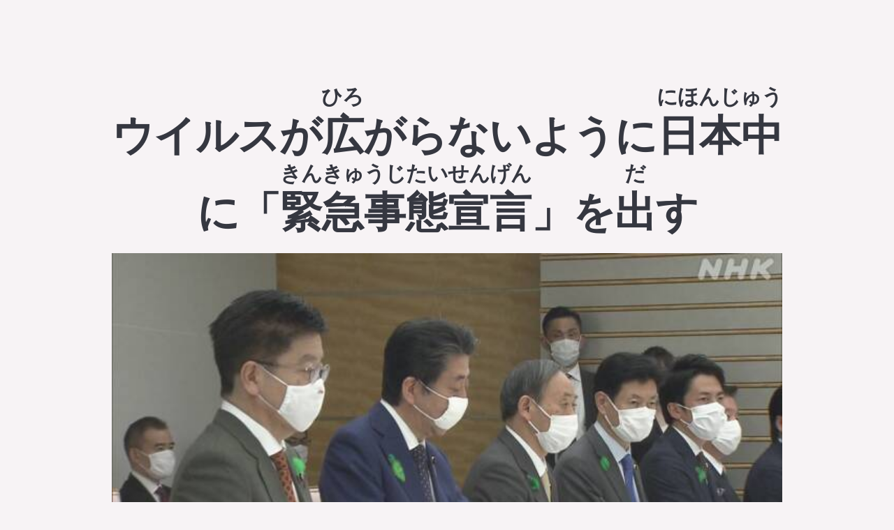

--- FILE ---
content_type: text/html; charset=utf-8
request_url: https://japps.top/articles/mzUmw8gbtZwvEekCAtS7
body_size: 2984
content:
<!DOCTYPE html><html><head><title>Japps - Japps - ウイルスが広がらないように日本中に「緊急事態宣言」を出す</title><meta name="description" content="政府は１６日の夜会議を開いて、７日に「緊急事態宣言」を出した７つ以外の全部の県などに、この宣言を出すことを決めました。５月６日までの予定です。安倍総理大臣は「新しいコロナウイルスが日本のたくさんの県などに広がり続けています。特に休みが続くゴールデンウィークに、出かける人を少なくするためです」と言いま..."><link rel="canonical" href="https://japps.top/articles/mzUmw8gbtZwvEekCAtS7"><!-- Facebook Meta Tags--><meta property="og:image" content="https://firebasestorage.googleapis.com/v0/b/japanese-reader-1c2a5.appspot.com/o/articleImages%2Fk10012391681000.jpg?alt=media"><meta property="og:image:width" content="780"><meta property="og:image:height" content="438"><meta property="og:url" content="https://japps.top/articles/mzUmw8gbtZwvEekCAtS7"><meta property="og:type" content="website"><meta property="og:title" content="Japps - ウイルスが広がらないように日本中に「緊急事態宣言」を出す"><meta property="og:description" content="政府は１６日の夜会議を開いて、７日に「緊急事態宣言」を出した７つ以外の全部の県などに、この宣言を出すことを決めました。５月６日までの予定です。安倍総理大臣は「新しいコロナウイルスが日本のたくさんの県などに広がり続けています。特に休みが続くゴールデンウィークに、出かける人を少なくするためです」と言いま..."><!-- Twitter Meta Tags--><meta name="twitter:card" content="政府は１６日の夜会議を開いて、７日に「緊急事態宣言」を出した７つ以外の全部の県などに、この宣言を出すことを決めました。５月６日までの予定です。安倍総理大臣は「新しいコロナウイルスが日本のたくさんの県などに広がり続けています。特に休みが続くゴールデンウィークに、出かける人を少なくするためです」と言いま..."><meta property="twitter:domain" content="japps.top"><meta property="twitter:url" content="https://japps.top/articles/mzUmw8gbtZwvEekCAtS7"><meta name="twitter:title" content="Japps - ウイルスが広がらないように日本中に「緊急事態宣言」を出す"><meta name="twitter:description" content="政府は１６日の夜会議を開いて、７日に「緊急事態宣言」を出した７つ以外の全部の県などに、この宣言を出すことを決めました。５月６日までの予定です。安倍総理大臣は「新しいコロナウイルスが日本のたくさんの県などに広がり続けています。特に休みが続くゴールデンウィークに、出かける人を少なくするためです」と言いま..."><meta name="twitter:image" content="https://firebasestorage.googleapis.com/v0/b/japanese-reader-1c2a5.appspot.com/o/articleImages%2Fk10012391681000.jpg?alt=media"><meta name="viewport" content="width=device-width, initial-scale=1.0, maximum-scale=1.0, user-scalable=0"><link rel="icon" href="/favicon-32x32.png" sizes="32x32"><link rel="icon" href="/favicon-192x192.png" sizes="192x192"><link rel="apple-touch-icon" href="/favicon-180x180.png"><meta name="msapplication-TileImage" content="/favicon-270x270.png"><link id="et-builder-googlefonts-cached-css" rel="stylesheet" href="https://fonts.googleapis.com/css?family=Montserrat%3A100%2C100italic%2C200%2C200italic%2C300%2C300italic%2Cregular%2Citalic%2C500%2C500italic%2C600%2C600italic%2C700%2C700italic%2C800%2C800italic%2C900%2C900italic&amp;subset=latin%2Clatin-ext&amp;display=swap&amp;ver=5.4.2" type="text/css" media="all"><link rel="stylesheet" href="/css/normalize.css"><link rel="stylesheet" href="/css/skeleton.css"><link rel="stylesheet" href="/css/site.css"><script src="/lazyload.min.js"></script><script async src="https://www.googletagmanager.com/gtag/js?id=G-11SFM7784H"></script><script>window.dataLayer = window.dataLayer || [];
function gtag(){dataLayer.push(arguments);}
gtag('js', new Date());
gtag('config', 'G-11SFM7784H');
gtag('event', 'page_view', {
page_title: document.title,
page_location: window.location.href
});</script><script src="https://code.jquery.com/jquery-3.6.0.slim.min.js"></script></head><body><div class="container"><section class="header"><h1 lang="ja">ウイルスが<ruby>広<rt>ひろ</rt></ruby>がらないように<ruby>日本中<rt>にほんじゅう</rt></ruby>に「<ruby>緊急事態宣言<rt>きんきゅうじたいせんげん</rt></ruby>」を<ruby>出<rt>だ</rt></ruby>す</h1><img class="lazy" alt="Article header image" data-src="https://firebasestorage.googleapis.com/v0/b/japanese-reader-1c2a5.appspot.com/o/articleImages%2Fk10012391681000.jpg?alt=media"><div class="article-meta"><div>Published 6 years ago by NHK</div><div><a class="pill" href="/articles/?level=n1">JLPT N1</a></div></div></section><section class="row article-contents" lang="ja"><ruby>政府<rt>せいふ</rt></ruby>は１６<ruby>日<rt>にち</rt></ruby>の<ruby>夜<rt>よる</rt></ruby><ruby>会議<rt>かいぎ</rt></ruby>を<ruby>開<rt>ひら</rt></ruby>いて、<ruby>７日<rt>なのか</rt></ruby>に「<ruby>緊急事態宣言<rt>きんきゅうじたいせんげん</rt></ruby>」を<ruby>出<rt>だ</rt></ruby>した７つ<ruby>以外<rt>いがい</rt></ruby>の<ruby>全部<rt>ぜんぶ</rt></ruby>の<ruby>県<rt>けん</rt></ruby>などに、この<ruby>宣言<rt>せんげん</rt></ruby>を<ruby>出<rt>だ</rt></ruby>すことを<ruby>決<rt>き</rt></ruby>めました。５<ruby>月<rt>がつ</rt></ruby><ruby>６日<rt>むいか</rt></ruby>までの<ruby>予定<rt>よてい</rt></ruby>です。
<ruby>安倍<rt>あべ</rt></ruby><ruby>総理大臣<rt>そうりだいじん</rt></ruby>は「<ruby>新<rt>あたら</rt></ruby>しいコロナウイルスが<ruby>日本<rt>にっぽん</rt></ruby>のたくさんの<ruby>県<rt>けん</rt></ruby>などに<ruby>広<rt>ひろ</rt></ruby>がり<ruby>続<rt>つづ</rt></ruby>けています。<ruby>特<rt>とく</rt></ruby>に<ruby>休<rt>やす</rt></ruby>みが<ruby>続<rt>つづ</rt></ruby>くゴールデンウィークに、<ruby>出<rt>で</rt></ruby>かける<ruby>人<rt>ひと</rt></ruby>を<ruby>少<rt>すく</rt></ruby>なくするためです」と<ruby>言<rt>い</rt></ruby>いました。そして「<ruby>人<rt>ひと</rt></ruby>に<ruby>会<rt>あ</rt></ruby>うことを７０％、<ruby>頑張<rt>がんば</rt></ruby>って８０％<ruby>少<rt>すく</rt></ruby>なくしなければなりません。<ruby>住<rt>す</rt></ruby>んでいる<ruby>所<rt>ところ</rt></ruby>からほかの<ruby>県<rt>けん</rt></ruby>などに<ruby>出<rt>で</rt></ruby>かけることはしないようにお<ruby>願<rt>ねが</rt></ruby>いします」と<ruby>言<rt>い</rt></ruby>いました。
そして<ruby>安倍<rt>あべ</rt></ruby><ruby>総理大臣<rt>そうりだいじん</rt></ruby>は「ウイルスの<ruby>問題<rt>もんだい</rt></ruby>で<ruby>困<rt>こま</rt></ruby>っている<ruby>家庭<rt>かてい</rt></ruby>を<ruby>助<rt>たす</rt></ruby>けるために３０<ruby>万<rt>まん</rt></ruby><ruby>円<rt>えん</rt></ruby><ruby>出<rt>だ</rt></ruby>す<ruby>予定<rt>よてい</rt></ruby>でした。しかし、この<ruby>緊急事態宣言<rt>きんきゅうじたいせんげん</rt></ruby>で<ruby>日本中<rt>にほんじゅう</rt></ruby>の<ruby>人<rt>ひと</rt></ruby>がいろいろなことができなくなって<ruby>大変<rt>たいへん</rt></ruby>なので、みんなに<ruby>１人<rt>ひとり</rt></ruby>１０<ruby>万<rt>まん</rt></ruby><ruby>円<rt>えん</rt></ruby><ruby>出<rt>だ</rt></ruby>すことを<ruby>考<rt>かんが</rt></ruby>えています」と<ruby>言<rt>い</rt></ruby>いました。</section><button class="practice" onclick="navigateToPracticeSheet()">Practice kanji in this post</button><section class="row"><div class="column"><button class="four columns button" disabled="">&lsaquo; Previous article</button><a class="four columns button" href="/articles">To article list</a><a class="four columns button button-primary" href="/articles/TdwnXsT1GYI7hMZiIRE9">Next article &rsaquo;</a></div></section><div class="mobileOnly" style="position: fixed; bottom: 3.5rem; left: 2rem; right: 2rem; z-index: 100"><a class="button button-primary" href="https://jreader.page.link/?link=https%3A%2F%2Fjapps.top%2Farticles%2FmzUmw8gbtZwvEekCAtS7&amp;apn=se.greycastle.japanese_reading&amp;ibi=se.greycastle.japanesereading&amp;imv=5074&amp;amv=5074" style="width: 100%">Read this article in the app</a></div><script>$(document).ready(function() {
  $('ruby').click(function (e) {
    const kanji = e.target.firstChild.data;
    const url = `https://jisho.org/search/${encodeURIComponent(kanji)}`;
    window.open(url, '_blank');
  })
})

function navigateToPracticeSheet() {
  var kanjis = $('ruby').map( function(index, element) {
    $('rt').remove();
    return element.innerHTML
  })
  let uniqueKanji = [...new Set(kanjis)]
  window.location.href = '/tools/practice-sheets?characters='+Array.from(uniqueKanji).join('');
}

</script><hr><section class="footer"><div class="links"><a href="/">Top page</a> | Copyright 2021 Greycastle</div></section></div><script>new LazyLoad({});
</script><script id="ni-f-w" defer="" src="https://niceice.io/js/nif.js" data-config="{'name': 'nif', 'config': {'projectId': 'd1f55a8ef5f544d4b102c1d48114fda3'}}"></script></body></html>